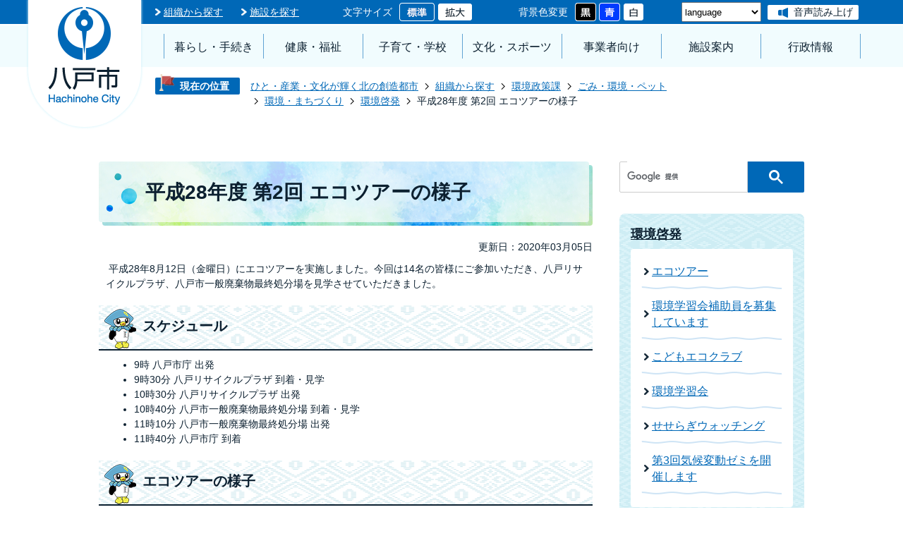

--- FILE ---
content_type: text/html
request_url: https://www.city.hachinohe.aomori.jp/soshikikarasagasu/kankyoseisakuka/gomi_kankyo_pet/2/1/2528.html
body_size: 47381
content:
<!DOCTYPE HTML>
<html lang="ja">
<head>
  <meta charset="utf-8">
                                                                              

        <meta name="keywords" content="">
<meta name="description" content="">    <meta property="og:title" content="平成28年度 第2回 エコツアーの様子|八戸市">
<meta property="og:type" content="article">
<meta property="og:url" content="https://www.city.hachinohe.aomori.jp/soshikikarasagasu/kankyoseisakuka/gomi_kankyo_pet/2/1/2528.html">
  <meta property="og:image" content="http://www.city.hachinohe.aomori.jp/material/images/group/49/DSCN0988.JPG" />
  <meta property="og:description" content=" 平成28年8月12日（金曜日）にエコツアーを実施しました。今回は14名の皆様にご参加いただき、八戸リサイクルプラザ、八戸市一般廃棄物最終処分場を見学させていただきました。" />  <meta name="viewport" content="width=750, user-scalable=yes" />      <meta name="nsls:timestamp" content="Thu, 05 Mar 2020 00:24:48 GMT">            <title>平成28年度 第2回 エコツアーの様子／八戸市</title>    <link rel="canonical" href="https://www.city.hachinohe.aomori.jp/soshikikarasagasu/kankyoseisakuka/gomi_kankyo_pet/2/1/2528.html">        
                          <link rel="icon" href="//www.city.hachinohe.aomori.jp/favicon.ico">
        <link rel="apple-touch-icon" href="//www.city.hachinohe.aomori.jp/smartphone.png">
                                                  <link href="//www.city.hachinohe.aomori.jp/theme/base/css/sub.css" rel="stylesheet" type="text/css" class="sp-style">              

                                                        <script src="//www.city.hachinohe.aomori.jp/theme/base/js/jquery.js"></script>
<script src="//www.city.hachinohe.aomori.jp/theme/base/js/jquery_cookie.js"></script>
<script src="//www.city.hachinohe.aomori.jp/theme/base/js/common_lib.js"></script>
<script src="//www.city.hachinohe.aomori.jp/theme/base/js/jquery.easing.1.3.js"></script>
<script src="//www.city.hachinohe.aomori.jp/theme/base/js/jquery.bxslider.js"></script>
<script src="//www.city.hachinohe.aomori.jp/theme/base/js/jquery_dropmenu.js"></script>
<script src="//www.city.hachinohe.aomori.jp/theme/base/js/common.js"></script>
<script src="//www.city.hachinohe.aomori.jp/theme/base/js/mutual_switching/mutual_switching.js"></script>
<script src="//www.city.hachinohe.aomori.jp/theme/base/js/ofi.min.js"></script>
<script src="//www.city.hachinohe.aomori.jp/theme/base/js/swiper.min.js"></script>
<script src="//f1-as.readspeaker.com/script/7055/webReader/webReader.js?pids=wr&amp;forceAdapter=ioshtml5&amp;disable=translation,lookup"></script>
<script src="//www.google.com/jsapi"></script>
                  <script src="//www.city.hachinohe.aomori.jp/theme/base/js/sub.js"></script>
          

      
  <!--[if lt IE 9]>
  <script src="//www.city.hachinohe.aomori.jp/theme/base/js/html5shiv-printshiv.min.js"></script>
  <script src="//www.city.hachinohe.aomori.jp/theme/base/js/css3-mediaqueries.js"></script>
  <![endif]-->

  <script>
    var cms_api_token="eyJ0eXAiOiJKV1QiLCJhbGciOiJIUzI1NiJ9.eyJjdXN0b21lcl9jb2RlIjoiMTkxMTc1Iiwic2VydmljZV9uYW1lIjoiU01BUlQgQ01TIn0.3UTemUodPyv0wlGD6PyjR7MDIWDTdwSv8T2OpTCuogc";
    var cms_api_domain="lg-api4th.smart-lgov.jp";
    var cms_api_site="";
    var cms_app_version="";
    var cms_app_id="";
    var site_domain = "https://www.city.hachinohe.aomori.jp";
    var theme_name = "base";
    var cms_recruit_no = "0";
    var cms_recruit_history_no = "0";
    var cms_recruit_search_item = '[]';
    var is_smartphone = false;  </script>

  
  


</head>
<body>
            
              
                
  
  
  <p id="smartphone" class="jqs-go-to-sp" style="display: none;">
    <a href="https://www.city.hachinohe.aomori.jp/soshikikarasagasu/kankyoseisakuka/gomi_kankyo_pet/2/1/2528.html" class="jqs-go-to-sp">
      <img src="//www.city.hachinohe.aomori.jp/theme/base/img_common/btn_display_smartphone.png" alt="スマートフォン版を表示">
    </a>
  </p>

  <div id="wrapper">
    <div id="wrapper-in">
      <div id="wrapper-in2">

                  <div class="honbun view-pc">
  <p><a class="scroll" href="#container">本文へ</a></p>
</div>
<div id="header-print">
  <header id="header" class="view-pc">

    <div class="header-subnav-area">
      <div class="header-subnav-in">
        <p id="header-logo">
          <a href="https://www.city.hachinohe.aomori.jp/index.html"><img src="//www.city.hachinohe.aomori.jp/theme/base/img_common/pc_header_logo.png" alt="八戸市 Hachinohe City"></a>
        </p>
        <div id="read-speaker-pc"><div id="read-speaker"><div id="xp1" class="rs_preserve rs_skip rs_addtools rs_splitbutton"></div></div></div>
        <div class="box clearfix">
          <nav class="header-links">
            <ul class="links-list">
              <li class="links-item"><a href="https://www.city.hachinohe.aomori.jp/soshikikarasagasu/index.html">組織から探す</a></li>
              <li class="links-item"><a href="https://www.city.hachinohe.aomori.jp/benri/shisetsu_map/index.html">施設を探す</a></li>
            </ul>
          </nav>

          <dl id="header-size-pc">
            <dt class="title"><span>文字サイズ</span></dt>
            <dd class="item"><a href="#" class="scsize normal"><img src="//www.city.hachinohe.aomori.jp/theme/base/img_common/pc_headersize_normal_on.png" alt="標準"></a></dd>
            <dd class="item2"><a href="#" class="scsize up"><img src="//www.city.hachinohe.aomori.jp/theme/base/img_common/pc_headersize_large_off.png" alt="拡大"></a></dd>
          </dl>

          <dl id="header-color-pc">
            <dt class="title"><span>背景色変更</span></dt>
            <dd class="item"><a href="#" class="sccolor black" data-background="color_black"><img src="//www.city.hachinohe.aomori.jp/theme/base/img_common/pc_headercolor_black.png" alt="背景色を黒色にする"></a></dd>
            <dd class="item2"><a href="#" class="sccolor blue" data-background="color_blue"><img src="//www.city.hachinohe.aomori.jp/theme/base/img_common/pc_headercolor_blue.png" alt="背景色を青色にする"></a></dd>
            <dd class="item3"><a href="#" class="sccolor normal" data-background="color_normal"><img src="//www.city.hachinohe.aomori.jp/theme/base/img_common/pc_headercolor_white.png" alt="背景色を白色にする"></a></dd>
          </dl>
          <div class="header-assist">
            <ul class="assist-list">
              <li class="assist-item assist-translate" id="translate-pc">
                                                   
<div class="translate-element">
  <select id="honyaku" name="honyaku" title="language">
    <option value="" lang="en">language</option>
    <option value="https://translation2.j-server.com/LUCHCNHC/ns/w0/jaen/https://www.city.hachinohe.aomori.jp/soshikikarasagasu/kankyoseisakuka/gomi_kankyo_pet/2/1/2528.html" lang="en">English</option>
    <option value="https://translation2.j-server.com/LUCHCNHC/ns/w0/jako/https://www.city.hachinohe.aomori.jp/soshikikarasagasu/kankyoseisakuka/gomi_kankyo_pet/2/1/2528.html" lang="ko">&#54620;&#44397;&#50612;</option>    <option value="https://translation2.j-server.com/LUCHCNHC/ns/w0/jazh/https://www.city.hachinohe.aomori.jp/soshikikarasagasu/kankyoseisakuka/gomi_kankyo_pet/2/1/2528.html" lang="zh-CN">中文（簡体字）</option>
    <option value="https://translation2.j-server.com/LUCHCNHC/ns/w0/jazhb/https://www.city.hachinohe.aomori.jp/soshikikarasagasu/kankyoseisakuka/gomi_kankyo_pet/2/1/2528.html" lang="zh-TW">中文（繁体字）</option>
    <option value="https://www.city.hachinohe.aomori.jp/soshikikarasagasu/kankyoseisakuka/gomi_kankyo_pet/2/1/2528.html">日本語</option>
  </select>
</div>

<script>
  /**
   * 高電社翻訳プルダウンのoptionのリンクへ移動
   */
  $('select[name=honyaku]').change(function() {
    if ($(this).val() != '') {
      window.location.href = $(this).val();
    }
  });
</script>
                                              </li>
                            <li class="assist-item assist-reader"><a class="rsbtn_play textlink" rel="nofollow" accesskey="L" href="//app-as.readspeaker.com/cgi-bin/rsent?customerid=7055&amp;lang=ja_jp&amp;readid=container-in&amp;url=" target="_blank" onclick="readpage(this.href, 'xp1'); return false;">音声読み上げ</a></li> 
                          </ul>
          </div>
        </div>
      </div>
    </div>
    
              <script>
$(function() {
  $('.headerNaviDynBlock').each(function() {
    var block = $(this);
    var list = block.find('.headerNaviDynList');
    block.css('display', 'none');

    var url = block.attr('url');
    if (!url) {
      url = block.attr('data-url');
      if (!url) {
        return;
      }
    }

    $.getJSON(url, function(json) {
      var templateOrig = block.find('.headerNaviPageTemplate');
      if (templateOrig.length == 0) {
        return;
      }
      var template = templateOrig.clone().removeClass('headerNaviPageTemplate').addClass('pageEntity').css('display', '');
      block.find('.pageEntity').remove();
      var count = 0;
      for (var j=0; j<json.length; j++) {
        var item = json[j];
        if (item.is_category_index && item.child_pages_count == 0) {
          continue;
        }
        var entity = template.clone();
        entity.find('.pageLink').attr('href', item.url).text(item.page_name);
        entity.find('.pageDescription').text(item.description);
        list.append(entity);
        count++;
      }
      if (count > 0) {
        block.css('display', '');
      }
      templateOrig.remove();
    });
  });
});
</script>

<nav id="header-nav">

  <div class="header-nav-in">
    <ul class="header-nav-list list">
      <li class="header-nav-item">
        <a href="https://www.city.hachinohe.aomori.jp/kurashi_tetsuzuki/index.html">暮らし・手続き</a>
        <div class="dropmenu headerNaviDynBlock" data-url="//www.city.hachinohe.aomori.jp/kurashi_tetsuzuki/index.tree.json">
          <div class="in">
            <ul class="list2 headerNaviDynList">
              <li class="headerNaviPageTemplate"><a class="pageLink"></a></li>
            </ul>
          </div>
        </div>
      </li>
      <li class="header-nav-item">
        <a href="https://www.city.hachinohe.aomori.jp/kenko_fukushi/index.html">健康・福祉</a>
        <div class="dropmenu headerNaviDynBlock" data-url="//www.city.hachinohe.aomori.jp/kenko_fukushi/index.tree.json">
          <div class="in">
            <ul class="list2 headerNaviDynList">
              <li class="headerNaviPageTemplate"><a class="pageLink"></a></li>
            </ul>
          </div>
        </div>
      </li>
      <li class="header-nav-item">
        <a href="https://www.city.hachinohe.aomori.jp/kosodate_gakko/index.html">子育て・学校</a>
        <div class="dropmenu headerNaviDynBlock" data-url="//www.city.hachinohe.aomori.jp/kosodate_gakko/index.tree.json">
          <div class="in">
            <ul class="list2 headerNaviDynList">
              <li class="headerNaviPageTemplate"><a class="pageLink"></a></li>
            </ul>
          </div>
        </div>
      </li>
      <li class="header-nav-item">
        <a href="https://www.city.hachinohe.aomori.jp/bunka_sports/index.html">文化・スポーツ</a>
        <div class="dropmenu headerNaviDynBlock" data-url="//www.city.hachinohe.aomori.jp/bunka_sports/index.tree.json">
          <div class="in">
            <ul class="list2 headerNaviDynList">
              <li class="headerNaviPageTemplate"><a class="pageLink"></a></li>
            </ul>
          </div>
        </div>
      </li>
      <li class="header-nav-item">
        <a href="https://www.city.hachinohe.aomori.jp/jigyoshamuke/index.html">事業者向け</a>
        <div class="dropmenu headerNaviDynBlock" data-url="//www.city.hachinohe.aomori.jp/jigyoshamuke/index.tree.json">
          <div class="in">
            <ul class="list2 headerNaviDynList">
              <li class="headerNaviPageTemplate"><a class="pageLink"></a></li>
            </ul>
          </div>
        </div>
      </li>
      <li class="header-nav-item">
        <a href="https://www.city.hachinohe.aomori.jp/shisetsuannai/index.html">施設案内</a>
        <div class="dropmenu headerNaviDynBlock" data-url="//www.city.hachinohe.aomori.jp/shisetsuannai/index.tree.json">
          <div class="in">
            <ul class="list2 headerNaviDynList">
              <li class="headerNaviPageTemplate"><a class="pageLink"></a></li>
            </ul>
          </div>
        </div>
      </li>
      <li class="header-nav-item">
        <a href="https://www.city.hachinohe.aomori.jp/gyoseijoho/index.html">行政情報</a>
        <div class="dropmenu headerNaviDynBlock" data-url="//www.city.hachinohe.aomori.jp/gyoseijoho/index.tree.json">
          <div class="in">
            <ul class="list2 headerNaviDynList">
              <li class="headerNaviPageTemplate"><a class="pageLink"></a></li>
            </ul>
          </div>
        </div>
      </li>
    </ul>
  </div>

</nav>        
  </header>

      
<header id="sp-header" class="view-sp">
  <div class="box clearfix">
    <p id="sp-header-logo"><a href="https://www.city.hachinohe.aomori.jp/index.html"><img src="//www.city.hachinohe.aomori.jp/theme/base/img_common/sp_header_logo.png" alt="八戸市 Hachinohe City"></a></p>
    <nav id="sp-header-nav">
      <p class="menu-btn-menu"><a href="#"><img src="//www.city.hachinohe.aomori.jp/theme/base/img_common/sp_modalmenu_open.png" alt="メニュー"></a></p>
      <p class="menu-btn-close"><a href="#"><img src="//www.city.hachinohe.aomori.jp/theme/base/img_common/sp_modalmenu_close.png" alt="閉じる"></a></p>
    </nav>
  </div>

  <div class="modal-menu-bg"></div>
  <div class="modal-menu">
    <p class="modal-sp-header-logo"><a href="https://www.city.hachinohe.aomori.jp/index.html"><img src="//www.city.hachinohe.aomori.jp/theme/base/img_common/sp_header_logo.png" alt="八戸市 Hachinohe City"></a></p>
    <div class="in">

                    <script>
$(function() {
  $('.headerNaviDynBlock').each(function() {
    var block = $(this);
    var list = block.find('.headerNaviDynList');
    block.css('display', 'none');

    var url = block.attr('url');
    if (!url) {
      url = block.attr('data-url');
      if (!url) {
        return;
      }
    }

    $.getJSON(url, function(json) {
      var templateOrig = block.find('.headerNaviPageTemplate');
      if (templateOrig.length == 0) {
        return;
      }
      var template = templateOrig.clone().removeClass('headerNaviPageTemplate').addClass('pageEntity').css('display', '');
      block.find('.pageEntity').remove();
      var count = 0;
      for (var j=0; j<json.length; j++) {
        var item = json[j];
        if (item.is_category_index && item.child_pages_count == 0) {
          continue;
        }
        var entity = template.clone();
        entity.find('.pageLink').attr('href', item.url).text(item.page_name);
        entity.find('.pageDescription').text(item.description);
        list.append(entity);
        count++;
      }
      if (count > 0) {
        block.css('display', '');
      }
      templateOrig.remove();
    });
  });
});
</script>

<dl class="modal-menu-section">
  <dt>メインメニュー</dt>
  <dd>
    <div class="toggle headerNaviDynBlock" data-url="//www.city.hachinohe.aomori.jp/kurashi_tetsuzuki/index.tree.json">
      <h2 class="title">暮らし・手続き</h2>
      <ul class="list headerNaviDynList">
        <li class="headerNaviPageTemplate"><a class="pageLink"></a></li>
      </ul>
    </div>

    <div class="toggle headerNaviDynBlock" data-url="//www.city.hachinohe.aomori.jp/kenko_fukushi/index.tree.json">
      <h2 class="title">健康・福祉</h2>
      <ul class="list headerNaviDynList">
        <li class="headerNaviPageTemplate"><a class="pageLink"></a></li>
      </ul>
    </div>

    <div class="toggle headerNaviDynBlock" data-url="//www.city.hachinohe.aomori.jp/kosodate_gakko/index.tree.json">
      <h2 class="title">子育て・学校</h2>
      <ul class="list headerNaviDynList">
        <li class="headerNaviPageTemplate"><a class="pageLink"></a></li>
      </ul>
    </div>

    <div class="toggle headerNaviDynBlock" data-url="//www.city.hachinohe.aomori.jp/bunka_sports/index.tree.json">
      <h2 class="title">文化・スポーツ</h2>
      <ul class="list headerNaviDynList">
        <li class="headerNaviPageTemplate"><a class="pageLink"></a></li>
      </ul>
    </div>

    <div class="toggle headerNaviDynBlock" data-url="//www.city.hachinohe.aomori.jp/jigyoshamuke/index.tree.json">
      <h2 class="title">事業者向け</h2>
      <ul class="list headerNaviDynList">
        <li class="headerNaviPageTemplate"><a class="pageLink"></a></li>
      </ul>
    </div>

    <div class="toggle headerNaviDynBlock" data-url="//www.city.hachinohe.aomori.jp/shisetsuannai/index.tree.json">
      <h2 class="title">施設案内</h2>
      <ul class="list headerNaviDynList">
        <li class="headerNaviPageTemplate"><a class="pageLink"></a></li>
      </ul>
    </div>

    <div class="toggle headerNaviDynBlock" data-url="//www.city.hachinohe.aomori.jp/gyoseijoho/index.tree.json">
      <h2 class="title">行政情報</h2>
      <ul class="list headerNaviDynList">
        <li class="headerNaviPageTemplate"><a class="pageLink"></a></li>
      </ul>
    </div>

    <div class="toggle headerNaviDynBlock" data-url="//www.city.hachinohe.aomori.jp/kanko_eventjoho/index.tree.json">
      <h2 class="title">観光・イベント情報</h2>
      <ul class="list headerNaviDynList">
        <li class="headerNaviPageTemplate"><a class="pageLink"></a></li>
      </ul>
    </div>

    <div class="toggle headerNaviDynBlock" data-url="//www.city.hachinohe.aomori.jp/ijujoho/index.tree.json">
      <h2 class="title">移住情報</h2>
      <ul class="list headerNaviDynList">
        <li class="headerNaviPageTemplate"><a class="pageLink"></a></li>
      </ul>
    </div>
  </dd>
</dl>            
      <dl class="modal-menu-section">
        <dt>探す</dt>
        <dd>
          <div class="search">
            <div class="google-search rs_preserve">
                              




                          
                
                  
                  
                                      <div class="gcse-searchbox-only" data-resultsurl="//www.city.hachinohe.aomori.jp/result.html" data-enableAutoComplete="true"></div>
  
                                  </div>
            <ul class="link-list">
              <li><a href="https://www.city.hachinohe.aomori.jp/soshikikarasagasu/index.html">組織から探す</a></li>
              <li><a href="https://www.city.hachinohe.aomori.jp/benri/shisetsu_map/index.html">施設を探す</a></li>
            </ul>
          </div>
        </dd>
      </dl>

      <dl class="modal-menu-section">
        <dt>アクセシビリティ</dt>
        <dd>
          <div class="assist">
            <ul class="assist-list">
              <li class="assist-item assist-translate" id="translate-sp">
              </li>
              <li class="assist-item assist-reader">
                                <a class="rsbtn_play textlink" rel="nofollow" href="//app-as.readspeaker.com/cgi-bin/rsent?customerid=7055&amp;lang=ja_jp&amp;readid=container-in&amp;url=" target="_blank" onclick="readpage(this.href, 'xp1'); return false;">
                  <img src="//www.city.hachinohe.aomori.jp/theme/base/img_common/reader_icon.png" alt="">
                  音声読み上げ
                </a>
                              </li>
            </ul>
            <div id="read-speaker-sp"></div>            <dl class="assist-control" id="header-size-sp">
              <dt class="title"><span>文字サイズ</span></dt>
              <dd class="item">
                <a href="#" class="scsize normal"><img src="//www.city.hachinohe.aomori.jp/theme/base/img_common/sp_headersize_normal_on.png" alt="標準"></a>
                <a href="#" class="scsize up"><img src="//www.city.hachinohe.aomori.jp/theme/base/img_common/sp_headersize_big_off.png" alt="拡大"></a>
              </dd>
            </dl>
            <dl class="assist-control" id="header-color-sp">
              <dt class="title"><span>背景色変更</span></dt>
              <dd class="item">
                <a href="#" class="sccolor black" data-background="color_black"><img src="//www.city.hachinohe.aomori.jp/theme/base/img_common/sp_headercolor_black.png" alt="背景色を黒色にする"></a>
                <a href="#" class="sccolor blue" data-background="color_blue"><img src="//www.city.hachinohe.aomori.jp/theme/base/img_common/sp_headercolor_blue.png" alt="背景色を青色にする"></a>
                <a href="#" class="sccolor normal" data-background="color_normal"><img src="//www.city.hachinohe.aomori.jp/theme/base/img_common/sp_headercolor_white.png" alt="背景色を白色にする"></a>
              </dd>
            </dl>
          </div>
        </dd>
      </dl>

      <p class="modal-menu-btn modal-menu-view-pc">
        <a class="jqs-go-to-pc" href="https://www.city.hachinohe.aomori.jp/soshikikarasagasu/kankyoseisakuka/gomi_kankyo_pet/2/1/2528.html">
          <img src="//www.city.hachinohe.aomori.jp/theme/base/img_common/sp_view_pc_icon.png" alt="">
          PCサイトを表示
        </a>
      </p>

      <p class="modal-menu-btn modal-menu-close">
        <span>
          <img src="//www.city.hachinohe.aomori.jp/theme/base/img_common/sp_close_menu_icon.png" alt="">
          メニューを閉じる
        </span>
      </p>

    </div>
  </div>

</header>  
</div>        
        <dl id="pankuzu" class="clearfix view-pc">
          <dt class="title">現在の位置</dt>
          <dd class="in">
            

<ul class="list">
              <li><a href="https://www.city.hachinohe.aomori.jp/index.html">ひと・産業・文化が輝く北の創造都市</a></li>
                  <li class="icon"><a href="https://www.city.hachinohe.aomori.jp/soshikikarasagasu/index.html">組織から探す</a></li>
                  <li class="icon"><a href="https://www.city.hachinohe.aomori.jp/soshikikarasagasu/kankyoseisakuka/index.html">環境政策課</a></li>
                  <li class="icon"><a href="https://www.city.hachinohe.aomori.jp/soshikikarasagasu/kankyoseisakuka/gomi_kankyo_pet/index.html">ごみ・環境・ペット</a></li>
                  <li class="icon"><a href="https://www.city.hachinohe.aomori.jp/soshikikarasagasu/kankyoseisakuka/gomi_kankyo_pet/2/index.html">環境・まちづくり</a></li>
                  <li class="icon"><a href="https://www.city.hachinohe.aomori.jp/soshikikarasagasu/kankyoseisakuka/gomi_kankyo_pet/2/1/index.html">環境啓発</a></li>
            <li class="icon"><span>平成28年度 第2回 エコツアーの様子</span></li>
  </ul>
          </dd>
        </dl>

        <section id="container" tabindex="-1">
          <div id="container-in" class="clearfix">

            <article id="contents" role="main">

                                
      <h1 class="title"><span class="bg"><span class="bg2">平成28年度 第2回 エコツアーの様子</span></span></h1>
    
  
                
              <div id="social-update-area">
                                                                                                                                                                  

  
                
            
            
                     
        <p class="update">更新日：2020年03月05日</p>

  
                              </div>

              <div id="contents-in">      
        
        
                <div class="free-layout-area">
          <div><div class="wysiwyg"><p>&nbsp;平成28年8月12日（金曜日）にエコツアーを実施しました。今回は14名の皆様にご参加いただき、八戸リサイクルプラザ、八戸市一般廃棄物最終処分場を見学させていただきました。</p></div>
<h2><span class="bg"><span class="bg2"><span class="bg3">スケジュール</span></span></span></h2>
<div class="wysiwyg"><ul>
	<li>9時 八戸市庁 出発</li>
	<li>9時30分 八戸リサイクルプラザ 到着・見学</li>
	<li>10時30分 八戸リサイクルプラザ 出発</li>
	<li>10時40分 八戸市一般廃棄物最終処分場 到着・見学</li>
	<li>11時10分 八戸市一般廃棄物最終処分場 出発</li>
	<li>11時40分 八戸市庁 到着</li>
</ul></div>
<h2><span class="bg"><span class="bg2"><span class="bg3">エコツアーの様子</span></span></span></h2>
<h3><span class="bg"><span class="bg2"><span class="bg3">八戸リサイクルプラザ</span></span></span></h3>
<div class="wysiwyg"><p>&nbsp;最初に八戸リサイクルプラザの施設概要についてのDVDを見た後、施設内を歩き、破砕機、選別機等の機械や貯留ピットを見学しました。また、展示コーナーではリサイクル品やプレスされたアルミ缶・スチール缶等を見学しました。</p></div>
<div class="cmstag layout3 col-area"><div class="image left-col" style="z-index: auto;"><img alt="施設内に資源ごみが回収されており、ホイールローダの車両のバケットに沢山の資源ごみが入って運ばれている様子の写真" src="//www.city.hachinohe.aomori.jp/material/images/group/49/DSCN0988.JPG"><p>資源ごみの投入</p></div>
<div class="image right-col" style="z-index: auto;"><img alt="クレーンと破砕機がゴミを沢山掴んで作業している様子の写真" src="//www.city.hachinohe.aomori.jp/material/images/group/49/DSCN0993.JPG"><p>クレーンと破砕機</p></div>
<div class="staticHtml" style="clear: both;"><div class="errors"></div></div>
</div>
<div class="cmstag layout3 col-area"><div class="image left-col" style="z-index: auto;"><img alt="びん自動色選別機が色ごとに分けられるように箱が作られて、レールが敷かれている様子の写真" src="//www.city.hachinohe.aomori.jp/material/images/group/49/DSCN1007.JPG"><p>びん自動色選別機</p></div>
<div class="image right-col" style="z-index: auto;"><img alt="ペチャンコに潰れて正方形の形で台の上に置かれているアルミ缶、スチール缶のプレスの写真" src="//www.city.hachinohe.aomori.jp/material/images/group/49/DSCN1013.JPG"><p>アルミ缶、スチール缶のプレス</p></div>
<div class="staticHtml" style="clear: both;"><div class="errors"></div></div>
</div>
<h3><span class="bg"><span class="bg2"><span class="bg3">八戸市一般廃棄物最終処分場</span></span></span></h3>
<div class="wysiwyg"><p>&nbsp;最初に八戸市一般廃棄物最終処分場の施設概要についてのDVDを見た後、処分場に移動し、施設内を見学しました。施設内には、廃棄物の飛散や雨水を防ぐ屋根、散水を行うスプリンクラー、外部に汚水を漏らさない遮水シートなど、施設の維持・管理のための様々な工夫が見られました。</p></div>
<div class="cmstag layout3 col-area"><div class="image left-col" style="z-index: auto;"><img alt="会議室にて施設の見学者が机の前に席に着いており、DVDの視聴をしている様子の写真" src="//www.city.hachinohe.aomori.jp/material/images/group/49/DSCN1024.JPG"><p>施設概要についてのDVD視聴 </p></div>
<div class="image right-col" style="z-index: auto;"><img alt="グレーのの巨大な長方形の処分場の外観を写しており、その横を見学者が歩いている様子の写真" src="//www.city.hachinohe.aomori.jp/material/images/group/49/DSCN1027.JPG"><p>処分場の外観</p></div>
<div class="staticHtml" style="clear: both;"><div class="errors"></div></div>
</div>
<div class="cmstag layout3 col-area"><div class="image left-col" style="z-index: auto;"><img alt="巨大なテントのような屋根には頑丈に骨組みがされており、中は広く空間になっており、工事車両がいくつが置かれている埋立施設の写真" src="//www.city.hachinohe.aomori.jp/material/images/group/49/DSCN1033.JPG"><p>埋立施設</p></div>
<div class="image right-col" style="z-index: auto;"><img alt="埋立施設の様子を柵の前から見学者が見下ろしている様子の写真" src="//www.city.hachinohe.aomori.jp/material/images/group/49/DSCN1032.JPG"><p>見学の様子</p></div>
<div class="staticHtml" style="clear: both;"><div class="errors"></div></div>
</div>
<div class="wysiwyg"><p>&nbsp;ツアー参加者の皆様、お疲れ様でした。また、本ツアーにご協力くださった八戸リサイクルプラザ、八戸市一般廃棄物最終処分場の皆様、誠にありがとうございました。</p></div>
</div>
        </div>
        
        


            
              
                                                                  <!-- 「お問い合わせ先」 -->
                                                        
      <div class="toiawase">
      <div class="toiawase-in">
        <h2 class="title"><span class="bg"><span class="bg2">この記事に関するお問い合わせ先</span></span></h2>
        <div class="in">
                    <div class="name"><p>市民環境部 環境政策課 環境政策推進グループ<br><br>〒031-8686 青森県八戸市内丸一丁目1番1号 市庁別館6階<br>電話：0178-43-9265 ファックス：0178-47-0722</p><p><a href="https://www.city.hachinohe.aomori.jp/cgi-bin/inquiry.php/48?page_no=2528">環境政策課へのお問い合わせフォーム</a></p></div>
        </div>
      </div>
    </div>
                    
                     <!-- pdfダウンロード -->

                  
  


                  
                
              <!-- //#contents-in  -->
              </div>
            <!-- //#contents  -->
            </article>

                                                                                                        
              
                <nav id="side-nav">
        <section class="google-search-form view-pc">
      <div class="google-search">
                  




                          
                
                  
                  
                                      <div class="gcse-searchbox-only" data-resultsurl="//www.city.hachinohe.aomori.jp/result.html" data-enableAutoComplete="true"></div>
  
                      </div>
    </section>
    <section class="side-nav-list">
            
    <script>
  function cmsDynDateFormat(date, format) {
    var jpWeek = ['日', '月', '火', '水', '木', '金', '土'];
    return format.replace('%Y', date.getFullYear()).replace('%m', ('0' + (date.getMonth() + 1)).slice(-2)).replace('%d', ('0' + date.getDate()).slice(-2)).replace('%a', jpWeek[date.getDay()])
        .replace('%H', ('0' + date.getHours()).slice(-2)).replace('%M', ('0' + date.getMinutes()).slice(-2)).replace('%S', ('0' + date.getSeconds()).slice(-2));
  }
  function cmsDynExecuteGetPageList() {
    var outerBlocks = $('.pageListDynBlock');
    outerBlocks.each(function() {
      var block = $(this);
      block.find('.pageListExists').css('display', 'none');
      block.find('.pageListNotExists').css('display', 'none');

      var url = block.attr('data-url');

      var cond = {};

      cond.limit = parseInt(block.attr('data-limit'));
      cond.showIndex = parseInt(block.attr('data-show-index'));
      cond.showMobile = parseInt(block.attr('data-show-mobile'));
      dateBegin = block.attr('data-date-begin');
      dateSpan = block.attr('data-date-span');

      cond.curPageNo = block.attr('data-current-page-no');
      cond.dirClass = block.attr('data-dir-class');
      cond.pageClass = block.attr('data-page-class');

      cond.timeBegin = 0;
      if (dateBegin) {
        cond.timeBegin = new Date(dateBegin);
      } else if (dateSpan) {
        cond.timeBegin = Date.now() - dateSpan * 86400000;
      }
      var recentSpan = block.attr('data-recent-span');
      cond.recentBegin = 0;
      if (recentSpan) {
        cond.recentBegin = Date.now() - recentSpan * 86400000;
      }
      cond.dateFormat = block.attr('data-date-format');
      if (!cond.dateFormat) {
        cond.dateFormat = '%Y/%m/%d %H:%M:%S';
      }
      cond.joinGrue = block.attr('data-join-grue');
      if (!cond.joinGrue) {
        cond.joinGrue = ' , ';
      }
      cond.eventDateFormat = block.attr('data-event-date-format');
      if (!cond.eventDateFormat) {
        cond.eventDateFormat = cond.dateFormat;
      }
      cond.eventType = block.attr('data-event-type');
      cond.eventField = block.attr('data-event-field');
      cond.eventArea = block.attr('data-event-area');
      eventDateSpan = block.attr('data-event-date-span');
      cond.eventTimeEnd = 0;
      if (eventDateSpan) {
        cond.eventTimeEnd = Date.now() + eventDateSpan * 86400000;
      }

      // タグ
      cond.tagDisplay = block.attr('data-show-tags');
      cond.tagPosition = block.attr('data-tags-position');
      cond.tagFilterTargets = block.attr('data-tag-filter-targets');

      $.getJSON(url, function(json) {
        cmsDynApplyPageListJson(block, json, cond);
      }).fail(function(jqxhr, textStatus, error) {
        block.css('display', 'none');
      });
    });
  }
  function cmsDynApplyPageListJson(block, json, cond) {
    var now = Date.now();
    var list = block.find('.pageListBlock');
    var template = list.find('.pageEntity:first').clone();
    list.find('.pageEntity').remove();

    var count = 0;

    for (var i = 0; i < json.length; i++) {
      var item = json[i];
      var itemDate = new Date(item.publish_datetime);

      if (!cond.showIndex && item.is_category_index) {
        continue;
      }
      if (!cond.showMobile && item.is_keitai_page) {
        continue;
      }
      if (cond.timeBegin && itemDate.getTime() < cond.timeBegin) {
        continue;
      }

      // タグによる絞込み
      if ('tag' in item && item.tag && cond.tagFilterTargets != null) {
        var filteringNos = (!isNaN(cond.tagFilterTargets)) ? [cond.tagFilterTargets] : cond.tagFilterTargets.split(/,|\s/);
        var isTarget = false;
        item.tag.forEach(function(tagItem, idx) {
          if (filteringNos.indexOf(tagItem.tag_no + "") >= 0) {
            isTarget = true;
          }
        });
        if (!isTarget) {
          continue;
        }
      }

      var entity = template.clone();
      if ('event' in item && item['event']) {
        var pageEvent = item['event'];
        if (cond.eventType && cond.eventType != pageEvent.event_type_name) {
          continue;
        }
        if (cond.eventField && $.inArray(cond.eventField, pageEvent.event_fields) < 0) {
          continue;
        }
        if (cond.eventArea && $.inArray(cond.eventArea, pageEvent.event_area) < 0) {
          continue;
        }

        var eventDateString = '';
        if (cond.eventTimeEnd) {
          if (pageEvent.event_date_type_id == 0) {
            var startDatetime = pageEvent.event_start_datetime ? new Date(pageEvent.event_start_datetime) : false;
            var endDatetime = pageEvent.event_end_datetime ? new Date(pageEvent.event_end_datetime) : false;
            if (startDatetime && endDatetime) {
              if (startDatetime.getTime() > cond.eventTimeEnd || endDatetime.getTime() <= now) {
                continue;
              }
              eventDateString = cmsDynDateFormat(startDatetime, cond.eventDateFormat) + '～' + cmsDynDateFormat(endDatetime, cond.eventDateFormat);
            } else if (startDatetime) {
              if (startDatetime.getTime() > cond.eventTimeEnd) {
                continue;
              }
            } else {
              if (endDatetime.getTime() <= now) {
                continue;
              }
              eventDateString = '～' + cmsDynDateFormat(endDatetime, cond.eventDateFormat);
            }
          } else if (pageEvent.event_date_type_id == 1) {
            var filteredDates = $.grep(pageEvent.event_dates, function(value, index) {
              var eventTime1 = new Date(value[0]+'T00:00:00+09:00').getTime();
              var eventTime2 = new Date(value[1]+'T23:59:59+09:00').getTime();
              return (eventTime1 <= cond.eventTimeEnd && eventTime2 >= now);
            });
            if (filteredDates.length == 0) {
              continue;
            }
          }
        }
        if (pageEvent.event_place) {
          entity.find('.pageEventPlaceExists').css('display', '');
          entity.find('.pageEventPlace').text(pageEvent.event_place);
        } else {
          entity.find('.pageEventPlaceExists').css('display', 'none');
          entity.find('.pageEventPlace').text('');
        }
        if (pageEvent.event_date_supplement) {
          entity.find('.pageEventDateExists').css('display', '');
          entity.find('.pageEventDate').text(pageEvent.event_date_supplement);
        } else if (eventDateString.length > 0) {
          entity.find('.pageEventDateExists').css('display', '');
          entity.find('.pageEventDate').text(eventDateString);
        } else {
          entity.find('.pageEventDateExists').css('display', 'none');
          entity.find('.pageEventDate').text('');
        }

        if (pageEvent.event_type_name) {
          entity.find('.pageEventTypeExists').css('display', '');
          entity.find('.pageEventType').text(pageEvent.event_type_name);
        } else {
          entity.find('.pageEventTypeExists').css('display', 'none');
          entity.find('.pageEventType').text('');
        }
        if (pageEvent.event_fields && pageEvent.event_fields.length > 0) {
          entity.find('.pageEventFieldsExists').css('display', '');
          entity.find('.pageEventFields').text(pageEvent.event_fields.join(cond.joinGrue));
        } else {
          entity.find('.pageEventFieldsExists').css('display', 'none');
          entity.find('.pageEventFields').text('');
        }
        if (pageEvent.event_area && pageEvent.event_area.length > 0) {
          entity.find('.pageEventAreaExists').css('display', '');
          entity.find('.pageEventArea').text(pageEvent.event_area.join(cond.joinGrue));
        } else {
          entity.find('.pageEventAreaExists').css('display', 'none');
          entity.find('.pageEventArea').text('');
        }
        entity.find('.pageEventExists').css('display', '');
      } else {
        entity.find('.pageEventExists').css('display', 'none');
      }

      entity.find('.pageDate').each(function() {
        var dateString = cmsDynDateFormat(itemDate, cond.dateFormat);
        $(this).text(dateString);
      });
      var pageLink = entity.find('a.pageLink');
      if (cond.curPageNo == item.page_no) {
        pageLink.removeAttr('href').removeAttr('page_no').css('display', 'none');
        pageLink.parent().append('<span class="pageNoLink">' + item.page_name + '</span>');
      } else {
        pageLink.attr('page_no', item.page_no).attr('href', item.url).text(item.page_name);
        pageLink.find('.pageNoLink').remove();
      }

      entity.find('.pageDescription').text(item.description);

      if ('thumbnail_image' in item && item.thumbnail_image) {
        entity.find('.pageThumbnail').append($('<img>', {src: item.thumbnail_image, alt: ""}));
      } else {
        entity.find('.pageThumbnail').remove();
      }

      if (cond.recentBegin && itemDate.getTime() >= cond.recentBegin) {
        entity.find('.pageRecent').css('display', '');
      } else {
        entity.find('.pageRecent').css('display', 'none');
      }

      // タグ付与
      if ('tag' in item && item.tag) {
        if (item.tag.length > 0) {
          var DEFINE_CLASS_NAME_WHEN_TAG_TYPE_IMAGE = 'tag-type-image';
          var DEFINE_CLASS_NAME_WHEN_TAG_TYPE_TEXT = 'tag-type-text';
          var DEFINE_CLASS_NAME_WHEN_TAG_POSITION_BEFORE = 'tag-pos-before';
          var DEFINE_CLASS_NAME_WHEN_TAG_POSITION_AFTER = 'tag-pos-after';
          var DEFINE_CLASS_NAME_TAG_BLOCK = 'tags';
          var DEFINE_CLASS_NAME_TAG = 'tag';
          var DEFINE_CLASS_NAME_TAG_INNER = 'tag-bg';

          // タグの表示位置を判定
          var tagPositionClassName = (cond.tagPosition == 1) ? DEFINE_CLASS_NAME_WHEN_TAG_POSITION_BEFORE : DEFINE_CLASS_NAME_WHEN_TAG_POSITION_AFTER;

          // タグ出力の外枠を生成
          var tagListWrapperHtml = $('<span>', {
            class: [DEFINE_CLASS_NAME_TAG_BLOCK, tagPositionClassName].join(' ')
          });

          item.tag.forEach(function(tagItem, idx) {
            // タグの中身を設定
            var tagBody;
            if (tagItem.image_file_name != null && tagItem.image_file_name != "") {
              // 画像
              tagBody = $('<span>', {
                class: DEFINE_CLASS_NAME_TAG + tagItem.tag_no,
              }).append($('<img>', {
                class: [DEFINE_CLASS_NAME_TAG_INNER, DEFINE_CLASS_NAME_WHEN_TAG_TYPE_IMAGE].join(' '),
                src: tagItem.image_url,
                alt: tagItem.tag_name
              }));
            } else {
              // テキスト
              tagBody = $('<span>', {
                class: DEFINE_CLASS_NAME_TAG + tagItem.tag_no,
              }).append($('<span>', {
                class: [DEFINE_CLASS_NAME_TAG_INNER, DEFINE_CLASS_NAME_WHEN_TAG_TYPE_TEXT].join(' '),
                text: tagItem.tag_name
              }));
            }
            tagListWrapperHtml.append(tagBody);
          });

          // 出力
          if (cond.tagDisplay == 1) {
            if (tagPositionClassName === DEFINE_CLASS_NAME_WHEN_TAG_POSITION_BEFORE) {
              entity.find('a.pageLink').before(tagListWrapperHtml);
            } else {
              entity.find('a.pageLink').after(tagListWrapperHtml);
            }
          }
        }
      }

      var removeClasses = [];
      var appendClasses = [];
      if (item.is_category_index) {
        appendClasses = cond.dirClass ? cond.dirClass.split(' ') : [];
        removeClasses = cond.pageClass ? cond.pageClass.split(' ') : [];
      } else {
        removeClasses = cond.dirClass ? cond.dirClass.split(' ') : [];
        appendClasses = cond.pageClass ? cond.pageClass.split(' ') : [];
      }
      $.each(removeClasses, function(idx, val){
        entity.removeClass(val);
      });
      $.each(appendClasses, function(idx, val){
        entity.addClass(val);
      });

      entity.css('display', '');
      list.append(entity);
      count++;
      if (cond.limit && count >= cond.limit) {
        break;
      }
    }
    if (count) {
      block.css('display', '');
      block.find('.pageListExists').css('display', '');
      block.find('.pageListNotExists').css('display', 'none');
    } else {
      block.css('display', '');
      block.find('.pageListExists').css('display', 'none');
      block.find('.pageListNotExists').css('display', '');
    }
  };
</script>

<script>
$(function() {
  cmsDynExecuteGetPageList();
});
</script>


    
  <div class="pageListDynBlock" data-url="//www.city.hachinohe.aomori.jp/soshikikarasagasu/kankyoseisakuka/gomi_kankyo_pet/2/1/index.tree.json"
   data-show-shortcut="1" data-show-index="1"
   data-current-page-no="2528">
    <dl class="pageListExists">
      <dt class="title">
        <span class="bg"><span class="bg2"><a href="//www.city.hachinohe.aomori.jp/soshikikarasagasu/kankyoseisakuka/gomi_kankyo_pet/2/1/index.html">環境啓発</a></span></span>
      </dt>
      <dd class="in">
        <ul class="list clearfix pageListBlock">
          <li class="pageEntity" style="display:none;">
            <a class="pageLink"></a>
          </li>
        </ul>
      </dd>
    </dl>
  </div>
    </section>
    <section class="side-banner-list-area">
      <ul class="side-banner-list">
        <li class="side-banner-item"><a href="https://www.city.hachinohe.aomori.jp/kanko_eventjoho/index.html"><img src="//www.city.hachinohe.aomori.jp/theme/base/img_sub/sidenav_banner_1.png" alt="Hachinohe 観光・イベント情報"></a></li>
        <li class="side-banner-item"><a href="https://www.city.hachinohe.aomori.jp/ijujoho/index.html"><img src="//www.city.hachinohe.aomori.jp/theme/base/img_sub/sidenav_banner_2.png" alt="移住情報"></a></li>
      </ul>
    </section>
  
       
  </nav>                  
          <!-- //#container-in  -->
          </div>
        <!-- //#container  -->
        </section>

                  
<div id="footer-print">
  <footer id="footer">
        <p id="pagetop"><a href="#wrapper" class="scroll"><img src="//www.city.hachinohe.aomori.jp/theme/base/img_common/pagetop.png" alt="ページの先頭へ"></a></p>
        <div class="footer-address-area">
      <div class="footer-address-area-in">
        <p id="footer-logo">
          <span class="visually-hidden">八戸市 Hachinohe City</span>
          <img src="//www.city.hachinohe.aomori.jp/theme/base/img_common/pc_footer_logo.png" alt="" class="view-pc">
          <img src="//www.city.hachinohe.aomori.jp/theme/base/img_common/sp_footer_logo.png" alt="" class="view-sp">
        </p>
        <div class="footer-address">
          <p class="footer-address-name">八戸市役所</p>
          <p class="footer-address-body">
            〒031-8686　青森県八戸市内丸一丁目1番1号<br>
            <span class="tel">電話　0178-43-2111（代表）　</span><span class="tel">ファックス　0178-45-2077</span>
            （<a href="https://www.city.hachinohe.aomori.jp/soshikikarasagasu/gyoseikanrika/1/6359.html">各課連絡先</a> / <a href="https://www.city.hachinohe.aomori.jp/soshikikarasagasu/gyoseikanrika/kurashi_tetsuzuki/3777.html">庁舎案内</a>）<br>
            開庁時間：午前8時15分から午後5時<br>
            開庁日：月曜日から金曜日[祝日・休日および年末年始（12月29日から1月3日）を除く]
          </p>
        </div>
      </div>
    </div>
    <div class="footer-links">
      <ul class="footer-link-list">
        <li class="footer-link-item"><a href="https://www.city.hachinohe.aomori.jp/benri/shisetsu_map/index.html">施設を探す</a></li>
        <li class="footer-link-item"><a href="https://www.city.hachinohe.aomori.jp/soshikikarasagasu/index.html">組織から探す</a></li>
        <li class="footer-link-item"><a href="https://www.city.hachinohe.aomori.jp/sitemap.html">サイトマップ</a></li>
        <li class="footer-link-item"><a href="https://www.city.hachinohe.aomori.jp/yokuarushitsumon/index.html">よくある質問</a></li>
        <li class="footer-link-item"><a href="https://www.city.hachinohe.aomori.jp/soshikikarasagasu/kohotokeika/kohokocho/site_info/1479.html">このサイトについて</a></li>
        <li class="footer-link-item"><a href="https://www.city.hachinohe.aomori.jp/soshikikarasagasu/gyoseikanrika/1/6359.html">お問い合わせ</a></li>
      </ul>
    </div>
    <p class="copyright" lang="en">Copyright 2020 Hachinohe City. All Rights Reserved.</p>
  </footer>
</div>        
      <!-- //#wrapper-in2  -->
      </div>
    <!-- //#wrapper-in  -->
    </div>
  <!-- //#wrapper  -->
  </div>

    <script src="//www.city.hachinohe.aomori.jp/theme/base/js/external.js"></script>
        </body>
</html>

--- FILE ---
content_type: application/javascript
request_url: https://www.city.hachinohe.aomori.jp/theme/base/js/common.js
body_size: 9581
content:
/**
 * 全デザインサイト共通JS
 * @author nagai
 * @version 1.0
 */
$(function(){
  
  $(window).on('load', function() {
    $('.footer-address-body').attr('x-ms-format-detection', 'none');
  });

  // 「スマートフォン版を表示」ボタンを下スクロール時に隠す
  var oldScrollPos = 0;
  $(window).scroll(function() {
    var currentScrollPos = $(this).scrollTop();
    if (currentScrollPos <= oldScrollPos) {
      $('#smartphone').removeClass('scrollHide');
    } else {
      $('#smartphone').addClass('scrollHide');
    }
    oldScrollPos = currentScrollPos;
  });

  //スムーズスクロール
  $("a[href*='#'].scroll").smoothScroll();

  //ファイルリンクは別窓表示
  //$("a[href*='.*']").fileBlank('*') セレクタで拡張子指定 fileBlankの引数にクラス指定;
  $("a[href*='.pdf']").fileBlank('pdf');
  $("a[href*='.doc']").fileBlank('word');
  $("a[href*='.xls']").fileBlank('excel');

  // ファイルリンクのクリックイベント計測
  $('.file-link-item a').on('click',function(){
    var targetUrl = $(this).attr('href');
    var targetLabel = $(this).text();
    // ga未定義の場合は実行しない
    if(typeof ga == 'function'){
      ga('send', 'event', targetUrl, 'download', targetLabel);
    }
    // gtag未定義の場合は実行しない(GA4)
    if(typeof gtag == 'function'){
      gtag('event', 'sv_file_link_click', {
        'event_category': 'file_download_category',
        'event_label': targetLabel + '：' + targetUrl,
        'value': 1
      });
    }
  });

  //ロールオーバー画像
  $("img[src*='_off.']").rollOver({off:'_off.',on:'_on.'});
  
  //object-fit適用対象の画像
  objectFitImages('.ofi-wrapper img');


  // //XPのIE7と他のOSにメイリオのフォント指定
  // $.fn.fontMeiryo();

  //tableのalign属性削除
  $.fn.tableDeleteAlign();

  // // 別ドメインは別窓表示
  // $('a[href*=http]').linkBlank({url:['/www.xxxx.xxxx.xxxx.jp' ,'/xxxx.xxxx.xxxx.jp' ,'^http://www00.dev.smartcms.smart-lgov.jp']});

  // 元のページに戻るリファラーを自動でつける
  $("a[href*=inquiryId]").each(function() {
    var a = $(this);
    var url = a.attr("href");
    var locaUrl = location.pathname;
    a.attr("href", url.replace(/(Init\.do\?inquiryId=[0-9]+)/, '$1&ref=www.xxxx.xxxx.xxxx.jp' + locaUrl) );
  });


  var location_href = location.href;
  var now_site_domain;

  if(!!site_domain && (location_href.indexOf('http://') != -1 || location_href.indexOf('https://') != -1)){
    var replace_site_domain = site_domain + '/';
    var now_site_domain = replace_site_domain.replace( /http:/g , "" ).replace( /https:/g , "" );
  }else{
    now_site_domain = '';
  }

  //文字サイズ変更（標準 or 大きくする）HTML側は以下のように設定
  if ($('.scsize').length) {
    $.fn.styleCatcherUpNormal({btnCls: "scsize",cssID: "scsize",prAry: ['size_default.css', 'size_up.css', 'size_up2.css', 'size_up3.css'],cssPath: now_site_domain + 'theme/base/css/',def: 0});
  }

  //背景色変更（白、黒、青）用プラグイン
  $.fn.styleCatcher = function(config) {
    config = $.extend({
      btnCls: "scsize",
      cssID: "scsize",
      cssPath:'/theme/base/css/',
      def: 0
    },config);

    var cssTag = $('<link rel="stylesheet" />');
    cssTag.attr('id', config.cssID);
    $("body").append(cssTag);

    function offRollAndOn(_id) {
      $('.' + config.btnCls).each(function(idx){
        var j2 = $(this);
        var id2 = j2.attr("data-background");
        var img2 = j2.find("img");
        img2.unbind();
        if(_id == id2) {
          img2.attr("src", img2.attr("src").replace("_off.", "_on."));
        }
        else {
          img2.attr("src", img2.attr("src").replace("_on.", "_off."));
          img2.hover(function () {
            $(this).attr("src", $(this).attr("src").replace("_off.", "_on."));
          },function () {
            $(this).attr("src", $(this).attr("src").replace("_on.", "_off."));
          });
        }
      });
    }
    $('.' + config.btnCls).attr("href", "#");
    $('.' + config.btnCls).click(function(){
      var j = $(this);
      var img = j.find("img");
      var id = j.attr("data-background"); //
      offRollAndOn(id);
      $('#' + config.cssID).attr("href", config.cssPath + id + '.css');
      $.cookie(config.cssID, id, {path:'/'});
      return false;
    });
    var fileName;
    if($.cookie(config.cssID)) {
      fileName = $.cookie(config.cssID);
    }
    else {
      fileName = $($('.' + config.btnCls).get(config.def)).attr("data-background");
    }
    offRollAndOn(fileName);
    $('#' + config.cssID).attr("href", config.cssPath + fileName + '.css');
  };

  //背景色変更（白、黒、青）HTML側は以下のように設定
  if ($('.sccolor').length) {
    $.fn.styleCatcher({btnCls: "sccolor",cssID: "sccolor", cssPath: now_site_domain + 'theme/base/css/',def: 2});
  }




  // ヘッダーナビのドロップメニュ
  if (typeof $.fn.dropMenu != 'undefined') {
    $("#header-nav").dropMenu();
  }

  // 文字サイズ変更監視
  $.fn.fontSizeChange({func:function(){
    $(window).trigger('fontSizeChange');
    $("#wrapper").show();
  }});


  //モーダル（メニュー）
  $('.menu-btn-menu').lightbox({
    modalBg:$('.modal-menu-bg'),
    modal:$('.modal-menu,.menu-btn-close'),
    close:$('.modal-menu-close,.menu-btn-close'),
    scrollID:'sWrapper',
    lightSpot:$('.menu-btn-menu')
  });

  $('.modal-menu .toggle').svAccordion({
    classHead:'.title',
    classBody:'.list',
    classToggle:'on'
  });

  // アコーディオン(よくある質問用)
  $('.faq-block').svAccordion({
    classHead:'.title',
    classBody:'.childs',
    classToggle:'on'
  });

  //アコーディオン（分野別で探す）
  $('.joho-tab #tab-6 .in2').svAccordion({
    classHead:'.title',
    classBody:'.links',
    classToggle:'on'
  });

  //スマホプレビューに対応
  $('.no-escape').each(function(){
    $(this).html($(this).text());
  });

  // 本文へ表示
  var toBody = $('.honbun a');
  var toBodyOuter = $('.honbun');
    toBody.focus(function(){
    toBodyOuter.css('top', '0');
  });
  toBody.blur(function(){
    toBodyOuter.css('top', '-999px');
  });
  
  setTranslateForm();
  transformMedia = window.matchMedia("(max-width: 768px)");
  
  transformMedia.addListener(setTranslateForm);
  
  function setTranslateForm() {
    if(window.matchMedia("(max-width: 768px)").matches) {
      $('#honyaku').appendTo('#translate-sp');
      $('#read-speaker').appendTo('#read-speaker-sp');
    } else {
      $('#honyaku').appendTo('#translate-pc');
      $('#read-speaker').appendTo('#read-speaker-pc');
    }
  }
  
  var printMedia = window.matchMedia('print');
  printMedia.addListener(function(){
    if (print.matches) {
      transformMedia.removeListener(setTranslateForm);
    } else {
      transformMedia.addListener(setTranslateForm);
    }
  });

  // -----------------------------------------------------
  // wysiwygの中にtableがあれば、wrapperクラスを付与する
  // （100%を超えたときにwrapper内でスクロールさせるため）
  // -----------------------------------------------------
  if ($('.wysiwyg table').length){
    $('.wysiwyg table').wrap('<div class="table-wrapper"></div>');
  }


/**
 IE8,9でXMLHttpRequestの代わりにXDomainRequestを使う
 このセクションは消さないでください。
 */
if ( window.XDomainRequest ) {
    jQuery.ajaxTransport(function( s ) {
        if ( s.crossDomain && s.async ) {
            if ( s.timeout ) {
                s.xdrTimeout = s.timeout;
                delete s.timeout;
            }
            var xdr;
            return {
                send: function( _, complete ) {
                    function callback( status, statusText, responses, responseHeaders ) {
                        xdr.onload = xdr.onerror = xdr.ontimeout = xdr.onprogress = jQuery.noop;
                        xdr = undefined;
                        complete( status, statusText, responses, responseHeaders );
                    }
                    xdr = new XDomainRequest();
                    xdr.open( s.type, s.url );
                    xdr.onload = function() {
                        callback( 200, "OK", { text: xdr.responseText }, "Content-Type: " + xdr.contentType );
                    };
                    xdr.onerror = function() {
                        callback( 404, "Not Found" );
                    };
                    xdr.onprogress = function() {};
                    if ( s.xdrTimeout ) {
                        xdr.ontimeout = function() {
                            callback( 0, "timeout" );
                        };
                        xdr.timeout = s.xdrTimeout;
                    }
                    xdr.send( ( s.hasContent && s.data ) || null );
                },
                abort: function() {
                    if ( xdr ) {
                        xdr.onerror = jQuery.noop();
                        xdr.abort();
                    }
                }
            };
        }
    });
}

  //PC・スマホ切り替え（レスポンシブ）
  if( typeof MutualSwitching !== 'undefined') {
    MutualSwitching.config.setPathSettings({
      "/": {
      "pc_width": 1280,
      "sp_width": 750,
      "layout_type": 0
      }
    });
    MutualSwitching.run.ready();
  }

});